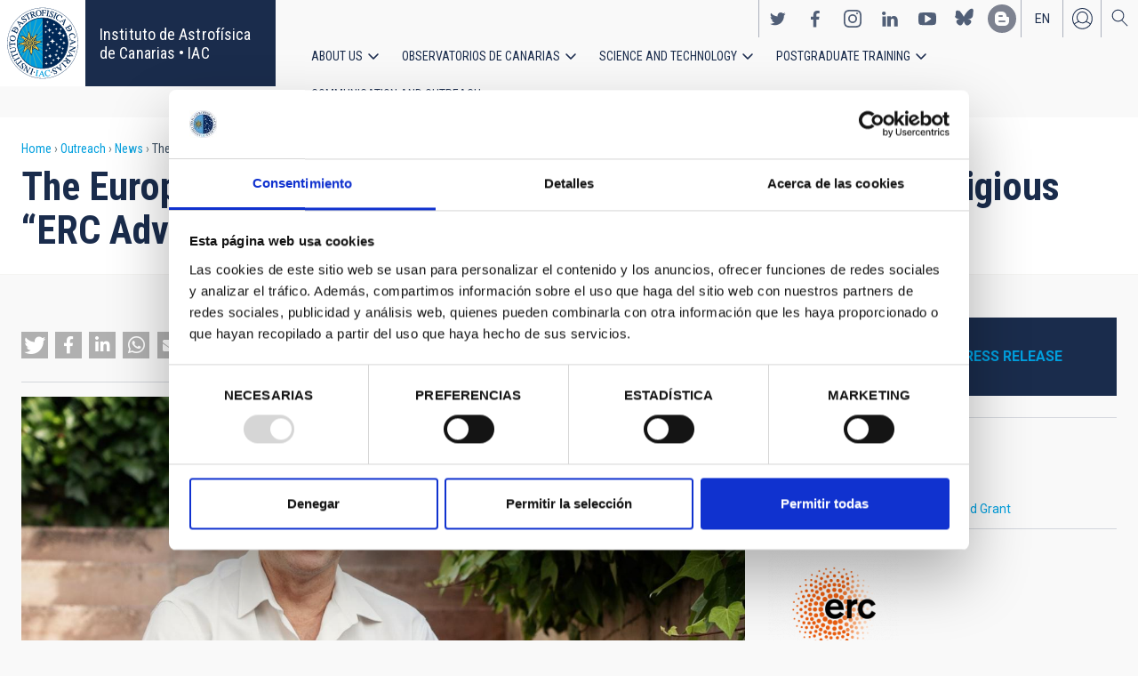

--- FILE ---
content_type: text/html; charset=UTF-8
request_url: https://iac.es/en/outreach/news/european-research-council-has-awarded-one-its-prestigious-erc-advanced-grants-iacs-substellar-project
body_size: 15483
content:
<!DOCTYPE html>
<html lang="en" dir="ltr" prefix="og: https://ogp.me/ns#" class="no-grid">
  <head>
    <meta charset="utf-8" />
<script type="text/javascript" id="Cookiebot" src="https://consent.cookiebot.com/uc.js" data-cbid="d9a33dcd-db5a-40ba-90e1-ea5800276d65" async="async"></script>
<script async src="https://www.googletagmanager.com/gtag/js?id=G-5G81CF0YXP"></script>
<script>window.dataLayer = window.dataLayer || [];function gtag(){dataLayer.push(arguments)};gtag("js", new Date());gtag("set", "developer_id.dMDhkMT", true);gtag("config", "G-5G81CF0YXP", {"groups":"default","page_placeholder":"PLACEHOLDER_page_location","allow_ad_personalization_signals":false});gtag("config", "UA-111288972-1", {"groups":"default","anonymize_ip":true,"page_placeholder":"PLACEHOLDER_page_path","allow_ad_personalization_signals":false});</script>
<meta name="description" content="The European Research Council (ERC) has awarded an ERC Advanced Grant, funding for the development of research projects at the frontiers of knowledge, to the Professor of the Higher Council for Scientific Research (CSIC) Eduardo L. Martín Guerrero de Escalante, who is an active researcher at the Instituto de Astrofísica de Canarias (IAC)." />
<link rel="canonical" href="https://iac.es/en/outreach/news/european-research-council-has-awarded-one-its-prestigious-erc-advanced-grants-iacs-substellar-project" />
<meta property="og:site_name" content="Instituto de Astrofísica de Canarias • IAC" />
<meta property="og:url" content="https://iac.es/en/outreach/news/european-research-council-has-awarded-one-its-prestigious-erc-advanced-grants-iacs-substellar-project" />
<meta property="og:title" content="The European Research Council has awarded one of its prestigious “ERC Advanced Grants” to IAC’s SUBSTELLAR project" />
<meta property="og:image" content="https://iac.es/sites/default/files/images/news/Eduardo5-Exposure.jpeg" />
<meta property="og:image:url" content="https://iac.es/sites/default/files/images/news/Eduardo5-Exposure.jpeg" />
<meta property="og:image:type" content="image/jpeg" />
<meta property="og:image:width" content="1920" />
<meta property="og:image:height" content="1441" />
<meta property="og:image:alt" content="Eduardo L. Martín" />
<meta name="twitter:card" content="summary_large_image" />
<meta name="twitter:title" content="The European Research Council has awarded one of its prestigious “ERC Advanced Grants” to IAC’s SUBSTELLAR project" />
<meta name="twitter:image:alt" content="Eduardo L. Martín" />
<meta name="twitter:image" content="https://iac.es/sites/default/files/images/news/Eduardo5-Exposure.jpeg" />
<meta name="Generator" content="Drupal 10 (https://www.drupal.org); Commerce 2" />
<meta name="MobileOptimized" content="width" />
<meta name="HandheldFriendly" content="true" />
<meta name="viewport" content="width=device-width, initial-scale=1.0" />
<link rel="alternate" hreflang="en" href="https://iac.es/en/outreach/news/european-research-council-has-awarded-one-its-prestigious-erc-advanced-grants-iacs-substellar-project" />
<link rel="alternate" hreflang="es" href="https://iac.es/es/divulgacion/noticias/el-consejo-europeo-de-investigacion-otorga-una-de-sus-prestigiosas-erc-advanced-grants-al-proyecto" />
<link rel="icon" href="/themes/custom/iac_venus/favicon.ico" type="image/vnd.microsoft.icon" />

    <title>The European Research Council has awarded one of its prestigious “ERC Advanced Grants” to IAC’s SUBSTELLAR project | Instituto de Astrofísica de Canarias • IAC</title>
    <link rel="stylesheet" media="all" href="/core/assets/vendor/jquery.ui/themes/base/core.css?t8v12g" />
<link rel="stylesheet" media="all" href="/core/assets/vendor/jquery.ui/themes/base/controlgroup.css?t8v12g" />
<link rel="stylesheet" media="all" href="/core/assets/vendor/jquery.ui/themes/base/checkboxradio.css?t8v12g" />
<link rel="stylesheet" media="all" href="/core/assets/vendor/jquery.ui/themes/base/resizable.css?t8v12g" />
<link rel="stylesheet" media="all" href="/core/assets/vendor/jquery.ui/themes/base/button.css?t8v12g" />
<link rel="stylesheet" media="all" href="/core/assets/vendor/jquery.ui/themes/base/dialog.css?t8v12g" />
<link rel="stylesheet" media="all" href="/themes/contrib/stable/css/core/components/progress.module.css?t8v12g" />
<link rel="stylesheet" media="all" href="/themes/contrib/stable/css/core/components/ajax-progress.module.css?t8v12g" />
<link rel="stylesheet" media="all" href="/themes/contrib/stable/css/system/components/align.module.css?t8v12g" />
<link rel="stylesheet" media="all" href="/themes/contrib/stable/css/system/components/fieldgroup.module.css?t8v12g" />
<link rel="stylesheet" media="all" href="/themes/contrib/stable/css/system/components/container-inline.module.css?t8v12g" />
<link rel="stylesheet" media="all" href="/themes/contrib/stable/css/system/components/clearfix.module.css?t8v12g" />
<link rel="stylesheet" media="all" href="/themes/contrib/stable/css/system/components/details.module.css?t8v12g" />
<link rel="stylesheet" media="all" href="/themes/contrib/stable/css/system/components/hidden.module.css?t8v12g" />
<link rel="stylesheet" media="all" href="/themes/contrib/stable/css/system/components/item-list.module.css?t8v12g" />
<link rel="stylesheet" media="all" href="/themes/contrib/stable/css/system/components/js.module.css?t8v12g" />
<link rel="stylesheet" media="all" href="/themes/contrib/stable/css/system/components/nowrap.module.css?t8v12g" />
<link rel="stylesheet" media="all" href="/themes/contrib/stable/css/system/components/position-container.module.css?t8v12g" />
<link rel="stylesheet" media="all" href="/themes/contrib/stable/css/system/components/reset-appearance.module.css?t8v12g" />
<link rel="stylesheet" media="all" href="/themes/contrib/stable/css/system/components/resize.module.css?t8v12g" />
<link rel="stylesheet" media="all" href="/themes/contrib/stable/css/system/components/system-status-counter.css?t8v12g" />
<link rel="stylesheet" media="all" href="/themes/contrib/stable/css/system/components/system-status-report-counters.css?t8v12g" />
<link rel="stylesheet" media="all" href="/themes/contrib/stable/css/system/components/system-status-report-general-info.css?t8v12g" />
<link rel="stylesheet" media="all" href="/themes/contrib/stable/css/system/components/tablesort.module.css?t8v12g" />
<link rel="stylesheet" media="all" href="/modules/contrib/chosen/css/chosen-drupal.css?t8v12g" />
<link rel="stylesheet" media="all" href="/core/modules/ckeditor5/css/ckeditor5.dialog.fix.css?t8v12g" />
<link rel="stylesheet" media="all" href="/libraries/shariff/shariff.complete.css?t8v12g" />
<link rel="stylesheet" media="all" href="/themes/contrib/stable/css/views/views.module.css?t8v12g" />
<link rel="stylesheet" media="all" href="/core/assets/vendor/jquery.ui/themes/base/theme.css?t8v12g" />
<link rel="stylesheet" media="all" href="/libraries/colorbox/example4/colorbox.css?t8v12g" />
<link rel="stylesheet" media="all" href="/modules/contrib/cookiebot/css/cookiebot.css?t8v12g" />
<link rel="stylesheet" media="all" href="/modules/contrib/flag/css/flag-link-ajax.css?t8v12g" />
<link rel="stylesheet" media="all" href="/modules/contrib/paragraphs/css/paragraphs.unpublished.css?t8v12g" />
<link rel="stylesheet" media="all" href="/themes/contrib/classy/css/components/action-links.css?t8v12g" />
<link rel="stylesheet" media="all" href="/themes/contrib/classy/css/components/breadcrumb.css?t8v12g" />
<link rel="stylesheet" media="all" href="/themes/contrib/classy/css/components/button.css?t8v12g" />
<link rel="stylesheet" media="all" href="/themes/contrib/classy/css/components/collapse-processed.css?t8v12g" />
<link rel="stylesheet" media="all" href="/themes/contrib/classy/css/components/container-inline.css?t8v12g" />
<link rel="stylesheet" media="all" href="/themes/contrib/classy/css/components/details.css?t8v12g" />
<link rel="stylesheet" media="all" href="/themes/contrib/classy/css/components/exposed-filters.css?t8v12g" />
<link rel="stylesheet" media="all" href="/themes/contrib/classy/css/components/field.css?t8v12g" />
<link rel="stylesheet" media="all" href="/themes/contrib/classy/css/components/form.css?t8v12g" />
<link rel="stylesheet" media="all" href="/themes/contrib/classy/css/components/icons.css?t8v12g" />
<link rel="stylesheet" media="all" href="/themes/contrib/classy/css/components/inline-form.css?t8v12g" />
<link rel="stylesheet" media="all" href="/themes/contrib/classy/css/components/item-list.css?t8v12g" />
<link rel="stylesheet" media="all" href="/themes/contrib/classy/css/components/link.css?t8v12g" />
<link rel="stylesheet" media="all" href="/themes/contrib/classy/css/components/links.css?t8v12g" />
<link rel="stylesheet" media="all" href="/themes/contrib/classy/css/components/menu.css?t8v12g" />
<link rel="stylesheet" media="all" href="/themes/contrib/classy/css/components/more-link.css?t8v12g" />
<link rel="stylesheet" media="all" href="/themes/contrib/classy/css/components/pager.css?t8v12g" />
<link rel="stylesheet" media="all" href="/themes/contrib/classy/css/components/tabledrag.css?t8v12g" />
<link rel="stylesheet" media="all" href="/themes/contrib/classy/css/components/tableselect.css?t8v12g" />
<link rel="stylesheet" media="all" href="/themes/contrib/classy/css/components/tablesort.css?t8v12g" />
<link rel="stylesheet" media="all" href="/themes/contrib/classy/css/components/tabs.css?t8v12g" />
<link rel="stylesheet" media="all" href="/themes/contrib/classy/css/components/textarea.css?t8v12g" />
<link rel="stylesheet" media="all" href="/themes/contrib/classy/css/components/ui-dialog.css?t8v12g" />
<link rel="stylesheet" media="all" href="/themes/contrib/classy/css/components/messages.css?t8v12g" />
<link rel="stylesheet" media="all" href="/themes/contrib/classy/css/components/node.css?t8v12g" />
<link rel="stylesheet" media="all" href="/themes/contrib/classy/css/components/progress.css?t8v12g" />
<link rel="stylesheet" media="all" href="/themes/contrib/classy/css/components/dialog.css?t8v12g" />
<link rel="stylesheet" media="all" href="/themes/custom/iac_venus/css/library/chosen.min.css?t8v12g" />
<link rel="stylesheet" media="all" href="/themes/custom/iac_venus/css/main.css?t8v12g" />

    <script src="/core/assets/vendor/modernizr/modernizr.min.js?v=3.11.7"></script>

  </head>
  <body class="layout-no-sidebars page-node-205421 path-node page-node-type-news">
        <a href="#main-content" class="visually-hidden focusable skip-link">
      Skip to main content
    </a>
    
      <div class="dialog-off-canvas-main-canvas" data-off-canvas-main-canvas>
    <div class="layout-container">
          <div class="region region-highlighted">
    <div data-drupal-messages-fallback class="hidden"></div>

  </div>

  
  
  <header class="header" aria-label="Site header">

    
        <div class="site-header">

            <div class="site-header-left">
          <div class="region region-header">
    <div id="block-iac-venus-branding" class="clearfix block block-system block-system-branding-block">
  
    
       <h1>
    <a href="/en" title="Home" rel="home" class="site-logo">
      <img src="/themes/custom/iac_venus/logo.svg" alt="Instituto de Astrofísica de Canarias • IAC" />
    </a>
   </h1>
        <div class="site-name">
      <a href="/en" title="Home" rel="home">Instituto de Astrofísica de Canarias • IAC</a>
    </div>
    </div>

  </div>

      </div>
      
            <div class="site-header-right">

                    <div class="region region-header-actions">
    <div id="block-nextmaintenance" class="block-content-type-basic block--view-mode-full block block-block-content block-block-content551623e1-433d-48da-8fd2-172412667ce6">
  
    
      
  </div>
<div id="block-generalsocialnetworks" class="show block block-iac-general block-social-networks-block">
  
    
      <div class="item-list"><ul class="social-networks"><li><a href="https://twitter.com/IAC_Astrofisica" class="twitter" target="_blank">https://twitter.com/IAC_Astrofisica</a></li><li><a href="https://www.facebook.com/InstitutodeAstrofisicadeCanarias" class="facebook" target="_blank">https://www.facebook.com/InstitutodeAstrofisicadeCanarias</a></li><li><a href="https://www.instagram.com/iac_astrofisica/" class="instagram" target="_blank">https://www.instagram.com/iac_astrofisica/</a></li><li><a href="https://www.linkedin.com/company/instituto-de-astrof-sica-de-canarias" class="linkedin" target="_blank">https://www.linkedin.com/company/instituto-de-astrof-sica-de-canarias</a></li><li><a href="https://www.youtube.com/user/IACvideos" class="youtube" target="_blank">https://www.youtube.com/user/IACvideos</a></li><li><a href="https://bsky.app/profile/iacastrofisica.bsky.social" class="bluesky" target="_blank">https://bsky.app/profile/iacastrofisica.bsky.social</a></li><li><a href="https://www.iac.es/es/blog/vialactea" class="blog" target="_blank">https://www.iac.es/es/blog/vialactea</a></li></ul></div>
  </div>
<div class="language-switcher-language-url block block-language block-language-blocklanguage-interface" id="block-languageswitcher" role="navigation">
  
    
      <ul data-block="block-languageswitcher"><li hreflang="en" data-drupal-link-system-path="node/205421" class="en is-active" aria-current="page"><a href="/en/outreach/news/european-research-council-has-awarded-one-its-prestigious-erc-advanced-grants-iacs-substellar-project?overridden_route_name=entity.node.canonical&amp;base_route_name=entity.node.canonical&amp;page_manager_page=node_view&amp;page_manager_page_variant=node_view-panels_variant-2&amp;page_manager_page_variant_weight=-4" class="language-link is-active" hreflang="en" data-drupal-link-system-path="node/205421" aria-current="page">en</a></li><li hreflang="es" data-drupal-link-system-path="node/205421" class="es"><a href="/es/divulgacion/noticias/el-consejo-europeo-de-investigacion-otorga-una-de-sus-prestigiosas-erc-advanced-grants-al-proyecto?overridden_route_name=entity.node.canonical&amp;base_route_name=entity.node.canonical&amp;page_manager_page=node_view&amp;page_manager_page_variant=node_view-panels_variant-2&amp;page_manager_page_variant_weight=-4" class="language-link" hreflang="es" data-drupal-link-system-path="node/205421">es</a></li></ul>
  </div>
<nav role="navigation" aria-labelledby="block-useraccount-menu" id="block-useraccount" class="block block-menu navigation menu--account">
      
  <h2 id="block-useraccount-menu">User account</h2>
  

        
              <ul data-block="block-useraccount" class="clearfix menu">
                    <li class="menu-item">
        <a href="/en/user/login" data-drupal-link-system-path="user/login">Log in</a>
              </li>
        </ul>
  


  </nav>
<div id="block-searchicon" class="block-content-type-basic block--view-mode-full block block-block-content block-block-contenta413e773-3888-4640-b90b-08fc50288f48">
  
    
      
                        <div class="clearfix text-formatted field field--name-body field--type-text-with-summary field--label-hidden field__item"><span class="search-icon"></span></div>
            
  </div>
<div id="block-burgermenu" class="block-content-type-basic block--view-mode-full block block-block-content block-block-content0eeb37c5-227f-4428-a630-6eb028d960ca">
  
    
      
                        <div class="clearfix text-formatted field field--name-body field--type-text-with-summary field--label-hidden field__item"><span class="burger-icon"></span></div>
            
  </div>

  </div>

        
                    <div class="region region-secondary-menu">
    <nav role="navigation" aria-labelledby="block-useraccount-menu-mobile-menu" id="block-useraccount-menu-mobile" class="block block-menu navigation menu--account">
      
  <h2 id="block-useraccount-menu-mobile-menu">Mobile: user account menu</h2>
  

        
              <ul data-block="block-useraccount-menu-mobile" class="clearfix menu">
                    <li class="menu-item">
        <a href="/en/user/login" data-drupal-link-system-path="user/login">Log in</a>
              </li>
        </ul>
  


  </nav>
<div class="language-switcher-language-url block block-language block-language-blocklanguage-interface" id="block-languageswitcher-mobile" role="navigation">
  
    
      <ul data-block="block-languageswitcher-mobile"><li hreflang="en" data-drupal-link-system-path="node/205421" class="en is-active" aria-current="page"><a href="/en/outreach/news/european-research-council-has-awarded-one-its-prestigious-erc-advanced-grants-iacs-substellar-project?overridden_route_name=entity.node.canonical&amp;base_route_name=entity.node.canonical&amp;page_manager_page=node_view&amp;page_manager_page_variant=node_view-panels_variant-2&amp;page_manager_page_variant_weight=-4" class="language-link is-active" hreflang="en" data-drupal-link-system-path="node/205421" aria-current="page">en</a></li><li hreflang="es" data-drupal-link-system-path="node/205421" class="es"><a href="/es/divulgacion/noticias/el-consejo-europeo-de-investigacion-otorga-una-de-sus-prestigiosas-erc-advanced-grants-al-proyecto?overridden_route_name=entity.node.canonical&amp;base_route_name=entity.node.canonical&amp;page_manager_page=node_view&amp;page_manager_page_variant=node_view-panels_variant-2&amp;page_manager_page_variant_weight=-4" class="language-link" hreflang="es" data-drupal-link-system-path="node/205421">es</a></li></ul>
  </div>
<nav role="navigation" aria-labelledby="block-iac-venus-main-menu-menu" id="block-iac-venus-main-menu" class="block block-menu navigation menu--main">
            
  <h2 class="visually-hidden" id="block-iac-venus-main-menu-menu">Main navigation</h2>
  

        
              <ul data-block="block-iac-venus-main-menu" class="clearfix menu">
                    <li class="menu-item menu-item--expanded">
        <a href="/en/about-us" data-drupal-link-system-path="about-us">About us</a>
                                <ul class="menu">
                    <li class="menu-item">
        <a href="/en/about-us" data-drupal-link-system-path="about-us">About us</a>
              </li>
                <li class="menu-item">
        <a href="/en/about-us/history" data-drupal-link-system-path="about-us/history">History</a>
              </li>
                <li class="menu-item">
        <a href="/en/about-us/organigram" data-drupal-link-system-path="about-us/organigram">Organigram</a>
              </li>
                <li class="menu-item">
        <a href="/en/about-us/scientific-advisory-committee" title="Scientific Advisory Committee" data-drupal-link-system-path="about-us/scientific-advisory-committee">Scientific Advisory Committee</a>
              </li>
                <li class="menu-item">
        <a href="/en/about-us/list-of-personnel" data-drupal-link-system-path="about-us/list-of-personnel">List of personnel</a>
              </li>
                <li class="menu-item">
        <a href="/en/about-us/employment" data-drupal-link-system-path="about-us/employment">Employment</a>
              </li>
                <li class="menu-item">
        <a href="/en/about-us/cooperation-agreements" target="_self" data-drupal-link-system-path="about-us/cooperation-agreements">Cooperation agreements</a>
              </li>
                <li class="menu-item">
        <a href="/en/about-us/annual-reports" data-drupal-link-system-path="about-us/annual-reports">Annual reports</a>
              </li>
        </ul>
  
              </li>
                <li class="menu-item menu-item--expanded">
        <a href="/en/observatorios-de-canarias" data-drupal-link-system-path="observatorios-de-canarias">Observatorios de Canarias</a>
                                <ul class="menu">
                    <li class="menu-item">
        <a href="/en/observatorios-de-canarias" data-drupal-link-system-path="observatorios-de-canarias">Observatorios de Canarias</a>
              </li>
                <li class="menu-item menu-item--collapsed">
        <a href="/en/observatorios-de-canarias/teide-observatory?page_manager_page_variant_weight=-5&amp;overridden_route_name=entity.taxonomy_term.canonical&amp;base_route_name=entity.taxonomy_term.canonical&amp;page_manager_page=taxonomy_term&amp;page_manager_page_variant=taxonomy_term-panels_variant-1" data-drupal-link-system-path="taxonomy/term/9">Teide Observatory</a>
              </li>
                <li class="menu-item menu-item--collapsed">
        <a href="/en/observatorios-de-canarias/roque-de-los-muchachos-observatory?page_manager_page_variant_weight=-5&amp;overridden_route_name=entity.taxonomy_term.canonical&amp;base_route_name=entity.taxonomy_term.canonical&amp;page_manager_page=taxonomy_term&amp;page_manager_page_variant=taxonomy_term-panels_variant-1" data-drupal-link-system-path="taxonomy/term/10">Roque de los Muchachos Observatory</a>
              </li>
                <li class="menu-item menu-item--collapsed">
        <a href="/en/observatorios-de-canarias/sky-quality" data-drupal-link-system-path="observatorios-de-canarias/sky-quality">Sky quality</a>
              </li>
                <li class="menu-item menu-item--collapsed">
        <a href="/en/observatorios-de-canarias/sky-protection" data-drupal-link-system-path="observatorios-de-canarias/sky-protection">Sky protection</a>
              </li>
                <li class="menu-item menu-item--collapsed">
        <a href="/en/observatorios-de-canarias/observing-time" data-drupal-link-system-path="observatorios-de-canarias/observing-time">Observing Time</a>
              </li>
                <li class="menu-item menu-item--collapsed">
        <a href="/en/observatorios-de-canarias/international-scientific-committee" target="_self" data-drupal-link-system-path="observatorios-de-canarias/international-scientific-committee">International Scientific Committee (CCI)</a>
              </li>
        </ul>
  
              </li>
                <li class="menu-item menu-item--expanded">
        <a href="/en/science-and-technology" data-drupal-link-system-path="science-and-technology">Science and Technology</a>
                                <ul class="menu">
                    <li class="menu-item">
        <a href="/en/science-and-technology" data-drupal-link-system-path="science-and-technology">Science and Technology</a>
              </li>
                <li class="menu-item menu-item--collapsed">
        <a href="/en/science-and-technology/astrophysical-research" data-drupal-link-system-path="science-and-technology/astrophysical-research">Astrophysical research</a>
              </li>
                <li class="menu-item menu-item--collapsed">
        <a href="/en/science-and-technology/astrophysical-instrumentation" target="_self" data-drupal-link-system-path="science-and-technology/astrophysical-instrumentation">Astrophysical instrumentation</a>
              </li>
                <li class="menu-item">
        <a href="/en/project" title="Astrophysical projects" data-drupal-link-system-path="projects">Astrophysical projects</a>
              </li>
                <li class="menu-item menu-item--collapsed">
        <a href="/en/science-and-technology/conferences-and-talks" target="_self" data-drupal-link-system-path="science-and-technology/conferences-and-talks">Conferences and talks</a>
              </li>
                <li class="menu-item">
        <a href="/en/science-and-technology/publications" target="_self" data-drupal-link-system-path="science-and-technology/publications">Publications</a>
              </li>
                <li class="menu-item menu-item--collapsed">
        <a href="/en/science-and-technology/technology-transfer-iactec" data-drupal-link-system-path="science-and-technology/technology-transfer-iactec">Technology Transfer: IACTEC</a>
              </li>
                <li class="menu-item menu-item--collapsed">
        <a href="/en/science-and-technology/technology" target="_self" data-drupal-link-system-path="science-and-technology/technology">Technology</a>
              </li>
                <li class="menu-item">
        <a href="/en/science-and-technology/early-career-programme" data-drupal-link-system-path="science-and-technology/early-career-programme">IAC Early-career visitor programme</a>
              </li>
        </ul>
  
              </li>
                <li class="menu-item menu-item--expanded">
        <a href="/en/postgraduate-training" data-drupal-link-system-path="postgraduate-training">Postgraduate Training</a>
                                <ul class="menu">
                    <li class="menu-item">
        <a href="/en/postgraduate-training" data-drupal-link-system-path="postgraduate-training">Postgraduate Training</a>
              </li>
                <li class="menu-item">
        <a href="/en/postgraduate-training/master-degree" target="_self" data-drupal-link-system-path="postgraduate-training/master-degree">Master&#039;s degree</a>
              </li>
                <li class="menu-item">
        <a href="/en/postgraduate-training/doctorate" data-drupal-link-system-path="postgraduate-training/doctorate">Doctorate</a>
              </li>
                <li class="menu-item">
        <a href="/en/postgraduate-training/grants" target="_self" data-drupal-link-system-path="postgraduate-training/grants">Grants</a>
              </li>
                <li class="menu-item">
        <a href="/en/postgraduate-training/internships" title="Postgraduate and training: Internships" data-drupal-link-system-path="postgraduate-training/internships">Internships</a>
              </li>
                <li class="menu-item">
        <a href="/en/postgraduate-training/summer-and-winter-schools" data-drupal-link-system-path="postgraduate-training/summer-and-winter-schools">Summer and Winter Schools</a>
              </li>
                <li class="menu-item">
        <a href="/en/postgraduate-training/astrophysics-department" data-drupal-link-system-path="postgraduate-training/astrophysics-department">Astrophysics Department</a>
              </li>
        </ul>
  
              </li>
                <li class="menu-item menu-item--expanded menu-item--active-trail">
        <a href="/en/outreach" data-drupal-link-system-path="outreach">Communication and Outreach</a>
                                <ul class="menu">
                    <li class="menu-item menu-item--active-trail">
        <a href="/en/outreach" data-drupal-link-system-path="outreach">Communication and Outreach</a>
              </li>
                <li class="menu-item">
        <a href="/en/outreach/news" data-drupal-link-system-path="outreach/news">News</a>
              </li>
                <li class="menu-item">
        <a href="/en/outreach/projects-and-activities" data-drupal-link-system-path="outreach/projects-and-activities">Projects and activities</a>
              </li>
                <li class="menu-item menu-item--collapsed">
        <a href="/en/outreach/multimedia-gallery" data-drupal-link-system-path="outreach/multimedia-gallery">Multimedia gallery</a>
              </li>
                <li class="menu-item menu-item--collapsed">
        <a href="/en/outreach/iac-publishing" data-drupal-link-system-path="outreach/iac-publishing">IAC publishing</a>
              </li>
                <li class="menu-item">
        <a href="/en/outreach/educational-resources" data-drupal-link-system-path="outreach/educational-resources">Educational resources</a>
              </li>
                <li class="menu-item">
        <a href="/en/outreach/visits" data-drupal-link-system-path="outreach/visits">Visits</a>
              </li>
                <li class="menu-item">
        <a href="/en/outreach/attention-to-the-media" data-drupal-link-system-path="outreach/attention-to-the-media">Attention to the media</a>
              </li>
        </ul>
  
              </li>
        </ul>
  


  </nav>
<div id="block-socialnetworks-mobile" class="block block-iac-general block-social-networks-block">
  
    
      <div class="item-list"><ul class="social-networks"><li><a href="https://twitter.com/IAC_Astrofisica" class="twitter" target="_blank">https://twitter.com/IAC_Astrofisica</a></li><li><a href="https://www.facebook.com/InstitutodeAstrofisicadeCanarias" class="facebook" target="_blank">https://www.facebook.com/InstitutodeAstrofisicadeCanarias</a></li><li><a href="https://www.instagram.com/iac_astrofisica/" class="instagram" target="_blank">https://www.instagram.com/iac_astrofisica/</a></li><li><a href="https://www.linkedin.com/company/instituto-de-astrof-sica-de-canarias" class="linkedin" target="_blank">https://www.linkedin.com/company/instituto-de-astrof-sica-de-canarias</a></li><li><a href="https://www.youtube.com/user/IACvideos" class="youtube" target="_blank">https://www.youtube.com/user/IACvideos</a></li><li><a href="https://bsky.app/profile/iacastrofisica.bsky.social" class="bluesky" target="_blank">https://bsky.app/profile/iacastrofisica.bsky.social</a></li><li><a href="https://www.iac.es/es/blog/vialactea" class="blog" target="_blank">https://www.iac.es/es/blog/vialactea</a></li></ul></div>
  </div>

  </div>

        
      </div>
          </div>

                <div class="region region-searcher">
    <div class="views-exposed-form block block-views block-views-exposed-filter-blocksearch-solr-search-solr-page" data-drupal-selector="views-exposed-form-search-solr-search-solr-page" id="block-exposedformsearch-solrsearch-solr-page-3">
  
    
      <form data-block="block-exposedformsearch-solrsearch-solr-page-3" action="/en/search" method="get" id="views-exposed-form-search-solr-search-solr-page" accept-charset="UTF-8">
  <div class="form--inline clearfix">
  <div class="js-form-item form-item js-form-type-textfield form-type-textfield js-form-item-search form-item-search">
      <label for="edit-search">Search</label>
        <input data-drupal-selector="edit-search" type="text" id="edit-search" name="search" value="" size="30" maxlength="128" class="form-text" />

        </div>
<div class="js-form-item form-item js-form-type-select form-type-select js-form-item-tdc-type form-item-tdc-type">
      <label for="edit-tdc-type--2">Content</label>
        <select data-drupal-selector="edit-tdc-type" id="edit-tdc-type--2" name="tdc_type" class="form-select"><option value="" selected="selected">- Any -</option><option value="agreement">Agreement</option><option value="blog">Blog</option><option value="conference">Conference</option><option value="document">Document</option><option value="job">Employment</option><option value="event">Event</option><option value="subsidy">Grant</option><option value="image">Image</option><option value="installation">Installation</option><option value="news">News</option><option value="project">Project</option><option value="publication">Publication</option><option value="talk">Talk</option><option value="video">Video</option></select>
        </div>
<div class="js-form-item form-item js-form-type-select form-type-select js-form-item-sort-by form-item-sort-by">
      <label for="edit-sort-by">Sort by</label>
        <select data-drupal-selector="edit-sort-by" id="edit-sort-by" name="sort_by" class="form-select"><option value="search_api_relevance" selected="selected">Relevance</option><option value="created">Date</option><option value="title">Title</option></select>
        </div>
<div class="js-form-item form-item js-form-type-select form-type-select js-form-item-sort-order form-item-sort-order">
      <label for="edit-sort-order">Order</label>
        <select data-drupal-selector="edit-sort-order" id="edit-sort-order" name="sort_order" class="form-select"><option value="ASC">Asc</option><option value="DESC" selected="selected">Desc</option></select>
        </div>
<div class="js-form-item form-item js-form-type-select form-type-select js-form-item-items-per-page form-item-items-per-page">
      <label for="edit-items-per-page">Items per page</label>
        <select data-drupal-selector="edit-items-per-page" id="edit-items-per-page" name="items_per_page" class="form-select"><option value="30" selected="selected">30</option><option value="60">60</option><option value="90">90</option></select>
        </div>
<div data-drupal-selector="edit-actions" class="form-actions js-form-wrapper form-wrapper" id="edit-actions"><input data-drupal-selector="edit-submit-search-solr" type="submit" id="edit-submit-search-solr" value="Search" class="button js-form-submit form-submit" />
</div>

</div>

</form>

  </div>

  </div>

    
  </header>
  

  
        <div class="region region-breadcrumb">
    <div id="block-iac-venus-breadcrumbs" class="block block-system block-system-breadcrumb-block">
  
    
        <nav class="breadcrumb" role="navigation" aria-labelledby="system-breadcrumb">
    <h2 id="system-breadcrumb" class="visually-hidden">Breadcrumb</h2>
    <ol>
          <li>
                  <a href="/en">Home</a>
              </li>
          <li>
                  <a href="/en/outreach">Outreach</a>
              </li>
          <li>
                  <a href="/en/outreach/news">News</a>
              </li>
          <li>
                  The European Research Council has awarded one of its prestigious “ERC Advanced Grants” to IAC’s SUBSTELLAR project
              </li>
        </ol>
  </nav>

  </div>
<div id="block-iac-venus-page-title" class="block block-core block-page-title-block">
  
    
      
  <h1 class="page-title">The European Research Council has awarded one of its prestigious “ERC Advanced Grants” to IAC’s SUBSTELLAR project</h1>


  </div>

  </div>

  
  
  
  <main>
    <a id="main-content" tabindex="-1"></a>    <div class="layout-wrapper">
      <div class="layout-content">
          <div class="region region-content">
    <div id="block-iac-venus-content" class="block block-system block-system-main-block">
  
    
      <div class="flex-layout">
      <div class="region-content-wrapper">
    <div class="region-content">
              <div class="block-region-main"><div class="block--view-mode-default block block-ctools block-entity-viewnode">
  
    
      
<article data-history-node-id="205421" class="node node--type-news node--view-mode-default">

  
    

  
  <div class="node__content">
    
<div  class="wrapper-content">
    



<div class="wrapper-actions">
        <div class="block block-shariff block-shariff-block">
  
    
      <div class="shariff"   data-services="[&quot;twitter&quot;,&quot;facebook&quot;,&quot;linkedin&quot;,&quot;whatsapp&quot;,&quot;mail&quot;]" data-theme="grey" data-css="complete" data-orientation="horizontal" data-mail-url="mailto:" data-button-style="icon" data-lang="en">
    
        
</div>

  </div>

  
    
  
</div>
<div  class="wrapper-image">
    
                        <div class="field field--name-field-shared-image field--type-image field--label-hidden field__item">
<a href="https://iac.es/sites/default/files/styles/color/public/images/news/Eduardo5-Exposure.jpeg?itok=2YBZteO_" aria-label="{&quot;title&quot;:&quot;Eduardo L. Martín&quot;,&quot;alt&quot;:&quot;Eduardo L. Martín&quot;}" role="button"  title="Eduardo L. Martín" data-colorbox-gallery="gallery-all-dG51TfuVy4I" class="colorbox" aria-controls="colorbox-sqVsvPfkzGs" data-cbox-img-attrs="{&quot;title&quot;:&quot;Eduardo L. Martín&quot;,&quot;alt&quot;:&quot;Eduardo L. Martín&quot;}"><img id="colorbox-sqVsvPfkzGs" src="/sites/default/files/styles/crop_rectangle_21x9_to_1280/public/images/news/Eduardo5-Exposure.jpeg?h=022642a6&amp;itok=eTr7XWYn" width="1280" height="549" alt="Eduardo L. Martín" title="Eduardo L. Martín" loading="lazy" class="image-style-crop-rectangle-21x9-to-1280" />

</a>
</div>
            
                        <div class="field field--name-field-shared-image-caption field--type-string field--label-hidden field__item">Eduardo L. Martín, profesor de investigación del CSIC en el IAC, que ha recibido el ERC Advanced Grant. Crédito: Inés Bonet (IAC)</div>
            
  </div>
<div  class="wrapper-details">
    
    <div class="field field--name-field-shared-published-at field--type-datetime field--label-inline">
        <div class="field__label">Advertised on</div>
                                    <div class="field__item"><time datetime="2022-10-27T12:00:00Z" class="datetime">10/27/2022 - 14:26</time>
</div>
                            </div>

    <div class="field field--name-field-shared-person field--type-entity-reference-revisions field--label-inline">
        <div class="field__label">Authors</div>
                <div class="field__items">
                                        <div class="field__item">  <div class="paragraph paragraph--type--organizational-unit paragraph--view-mode--institutional">
          
                        <div class="field field--name-field-shared-organizational-unit field--type-entity-reference field--label-hidden field__item"><a href="/en/organizational-unit/institut-projetstechnol-transfer-unit" hreflang="en">INSTITUT. PROJETS&amp;TECHNOL. TRANSFER UNIT</a></div>
            
      </div>
</div>
                                </div>
            </div>

  </div>
<div  class="wrapper-body">
    
                        <div class="clearfix text-formatted field field--name-body field--type-text-with-summary field--label-hidden field__item"><p>The European Research Council (ERC) has awarded an <em>ERC Advanced Grant, </em>funding for the development of research projects at the frontiers of knowledge, to the Professor of the Higher Council for Scientific Research (CSIC) <strong>Eduardo L. Martín Guerrero de Escalante, </strong>who is an active researcher at the Instituto de Astrofísica de Canarias (IAC). The project, entitled “Substellar Science with the Euclid Space Mission“ (SUBSTELLAR) has, as one of its main objectives, the use of data from the future space telescope Euclid to increase our knowledge of objects with substellar masses (brown dwarfs and exoplanets) and their connections with the evolution of the Milky Way.</p>

<p><span><span><span><span><span><span><span><span>SUBSTELLAR will begin in January 2023 and during its five years of activity it will be involved in important collaborations with prestigious international centres such as the University of Bordeaux and the University of California. From the IAC Eduardo L. Martín will coordinate a working team of up to seven researchers, and will enjoy the backing of the </span></span></span></span></span></span></span>Transfer and Institutional Actions Office<span><span><span><span><span><span><span> (OTAI), and of the Research Division of the IAC.</span></span></span></span></span></span></span></span></p>

<p><span><span><span><span><span><span><span><span>Eduardo L. Martín has a doctorate in Physics from the University of La Laguna (ULL) and is Research Professor of the CSIC at the IAC. He was the co-discoverer of the first brown dwarfs in 1995, together with Professors Rafael Rebolo and Maria Rosa Zapatero Osorio. He has long and wide experience of observational techniques in the optical and infrared, as well as in research of the properties of stars with very low mass, and of even less massive objects in the Milky Way, a field in which he is recognised as a leading world expert. From 2012 he has been a member of the Euclid Science Team, appointed by the European Space Agency (ESA).</span></span></span></span></span></span></span></span></p>

<p><span><span><span><span><span><span><span><span>“With this new award there are four research programmes at the IAC which are being funded directly by the ERC” says <strong>Rafael Rebolo</strong>, the Director of the IAC. “SUBSTELLAR will tackle problems of brown dwarfs which are still unsolved. This is a field which the IAC developed as pionerer in the 1990’s with the direct participation of Eduardo L. Martín, who made many highly relevant contribution in this area,” he concludes.</span></span></span></span></span></span></span></span></p>

<p><span><span><span><span><span><span><span><strong><em><span>The ERC Grants</span></em></strong></span></span></span></span></span></span></span></p>

<p><span><span><span><span><span><span><span><span>The ERC’s mission is to support high risk research which also has potentially high impact in any scientific area. Among the different types of grants the <em>ERC Advanced Grants</em> stand out as they offer the greatest economic support to an individual, normally 2.5 million euros. Awarding this kind of grants the ERC hopes that new and unexpected scientific and technological discoveries will be made. In the second case discoveries which could form the basis of new industries, the markets and the social innovations of the future. </span></span></span></span></span></span></span></span></p>

<p><span><span><span><span><span><span><span><strong><span>Contact: </span></strong></span></span></span></span></span></span></span></p>

<p><span><span><span><span><span><span><span>Eduardo L. Martín Guerrero de Escalante: </span></span></span></span></span></span></span><span><span><span><span><span><span><span><span class="spamspan"><span class="u">ege</span> [at] <span class="d">iac.es</span><span class="t"> (<span>ege (at) iac.es</span>)</span></span></span></span></span></span></span></span></span></p></div>
            
    <div class="field field--name-field-shared-news field--type-entity-reference field--label-above">
        <div class="field__label">Related news</div>
                <div class="field__items">
                                        <div class="field__item">
<article data-history-node-id="202273" class="node node--type-news node--promoted node--sticky node--view-mode-teaser">

  
    

  
  <div class="node__content">
    
                        <div class="field field--name-field-news-image field--type-entity-reference field--label-hidden field__item"><article class="media media--type-image media--view-mode-news-tease">
  
      
                        <div class="field field--name-field-media-image field--type-image field--label-hidden field__item">  <img loading="lazy" src="/sites/default/files/styles/crop_square_2_2_to_320px/public/images/media/image/WISE1810_tama%C3%B1os_relativos_4K_ENG_final_0.jpeg?h=4faf3286&amp;itok=vJ073HA7" width="320" height="320" alt="WISE1810 - Metal-poor brown dwarf" title="WISE1810 - Metal-poor brown dwarf" class="image-style-crop-square-2-2-to-320px" />


</div>
            
  </article>
</div>
            
<div  class="wrapper-content">
    
<div  class="wrapper-info">
    
<div  class="wrapper-pre-title">
    
            <div class="field field--name-field-news-type field--type-entity-reference field--label-hidden field__items">
                            <div class="field__item"><a href="/en/tipo-de-noticia/press-release" hreflang="en">Press release</a></div>
                    </div>
    
  </div>
<div  class="wrapper-title">
      
                        <div class="field field--name-title field--type-string field--label-hidden field__item"><a href="/en/outreach/news/ancient-brown-dwarf-our-cosmic-neighbourhood" hreflang="en">An ancient brown dwarf in our cosmic neighbourhood</a></div>
            
  </div>
<div  class="wrapper-body">
    
                        <div class="clearfix text-formatted field field--name-body field--type-text-with-summary field--label-hidden field__item">  A study, led by the Instituto de Astrofísica de Canarias (IAC), has confirmed the presence of an unusual metal-poor brown dwarf less than 30 light-years away from the Sun. Its proximity could suggest a possible overabundance of brown dwarfs formed in the early stages of the Milky Way. Several telescopes located at the observatories of Roque de Los Muchachos (La Palma) and Calar Alto (Almería) have been used in the investigation. The results are published in the journal Astronomy and Astrophysics. On a cosmic scale, our immediate neighbourhood is composed of just a few hundred stars and brown

</div>
            
<div  class="wrapper-date">
    
    <div class="field field--name-field-shared-published-at field--type-datetime field--label-inline">
        <div class="field__label">Advertised on</div>
                                    <div class="field__item"><time datetime="2022-07-22T12:00:00Z" class="datetime">07/22/2022 - 11:24</time>
</div>
                            </div>

  </div>
  </div>
  </div>



<div class="wrapper-actions">
    
    

  <div class="wrapper-actions node__links">
    <ul class="links inline">
      <li class="node-readmore">
        <a href="/en/outreach/news/ancient-brown-dwarf-our-cosmic-neighbourhood"
           rel=""
           title="An ancient brown dwarf in our cosmic neighbourhood"
           hreflang="en">
          <span>Read more</span>
        </a>
      </li>
    </ul>
  </div>

  
</div>
  </div>
  </div>

</article>
</div>
                            <div class="field__item">
<article data-history-node-id="199553" class="node node--type-news node--view-mode-teaser">

  
    

  
  <div class="node__content">
    
                        <div class="field field--name-field-shared-image field--type-image field--label-hidden field__item">  <img loading="lazy" src="/sites/default/files/styles/crop_square_2_2_to_320px/public/images/news/abin_enanas_marrones_litio_ESP_4K_ult.jpg?h=9270f73a&amp;itok=VBgDWLbQ" width="320" height="320" alt="Lithium in Brown Dwarf" title="Lithium in Brown Dwarf" class="image-style-crop-square-2-2-to-320px" />


</div>
            
<div  class="wrapper-content">
    
<div  class="wrapper-info">
    
<div  class="wrapper-pre-title">
    
            <div class="field field--name-field-news-type field--type-entity-reference field--label-hidden field__items">
                            <div class="field__item"><a href="/en/tipo-de-noticia/press-release" hreflang="en">Press release</a></div>
                    </div>
    
  </div>
<div  class="wrapper-title">
      
                        <div class="field field--name-title field--type-string field--label-hidden field__item"><a href="/en/outreach/news/astronomers-discover-ancient-brown-dwarf-lithium-deposits-intact" hreflang="en">Astronomers discover ancient brown dwarf with lithium deposits intact</a></div>
            
  </div>
<div  class="wrapper-body">
    
                        <div class="clearfix text-formatted field field--name-body field--type-text-with-summary field--label-hidden field__item">  A team of researchers at the Instituto de Astrofísica de Canarias (IAC) and the Instituto Nacional de Astrofísica, Óptica y Electrónica (INAOE), Mexico, has discovered lithium in the oldest and coldest brown dwarf where the presence of this valuable element has been confirmed so far. This substellar object, called Reid 1B, preserves intact the earliest known lithium deposit in our cosmic neighbourhood, dating back to a time before the formation of the binary system to which it belongs. The discovery was made using the OSIRIS spectrograph on the Gran Telescopio Canarias (GTC), at the Roque de

</div>
            
<div  class="wrapper-date">
    
    <div class="field field--name-field-shared-published-at field--type-datetime field--label-inline">
        <div class="field__label">Advertised on</div>
                                    <div class="field__item"><time datetime="2021-11-24T12:00:00Z" class="datetime">11/24/2021 - 17:02</time>
</div>
                            </div>

  </div>
  </div>
  </div>



<div class="wrapper-actions">
    
    

  <div class="wrapper-actions node__links">
    <ul class="links inline">
      <li class="node-readmore">
        <a href="/en/outreach/news/astronomers-discover-ancient-brown-dwarf-lithium-deposits-intact"
           rel=""
           title="Astronomers discover ancient brown dwarf with lithium deposits intact"
           hreflang="en">
          <span>Read more</span>
        </a>
      </li>
    </ul>
  </div>

  
</div>
  </div>
  </div>

</article>
</div>
                                </div>
            </div>

  </div>
  </div>
<div  class="wrapper-sidebar">
    
<div  class="wrapper-floating">
    
<div  class="wrapper-pre-content">
    
<div  class="wrapper-categories">
    
    <div class="field field--name-field-news-type field--type-entity-reference field--label-inline">
        <div class="field__label">News type</div>
                <div class="field__items">
                                        <div class="field__item"><a href="/en/tipo-de-noticia/press-release" hreflang="en">Press release</a></div>
                                </div>
            </div>

  </div>
  </div>
<div  class="wrapper-labels">
    
            <div class="field field--name-field-shared-topic field--type-entity-reference field--label-hidden field__items">
                            <div class="field__item"><a href="/en/topic/grant" hreflang="en">Grant</a></div>
                    </div>
    
            <div class="field field--name-field-shared-audience field--type-entity-reference field--label-hidden field__items">
                            <div class="field__item"><a href="/en/audience/communications-media" hreflang="en">Communications media</a></div>
                    </div>
    
            <div class="field field--name-field-shared-investigacion-line field--type-entity-reference field--label-hidden field__items">
                            <div class="field__item"><a href="/en/lines-research/stellar-interstellar-physics-feei" hreflang="en">Stellar &amp; Interstellar Physics (FEEI)</a></div>
                    </div>
    
            <div class="field field--name-field-shared-astrophysical field--type-entity-reference field--label-hidden field__items">
                            <div class="field__item"><a href="/en/astrofisicas/brown-dwarf-stars" hreflang="en">Brown dwarf stars</a></div>
                            <div class="field__item"><a href="/en/astrofisicas/exoplanets" hreflang="en">Exoplanets</a></div>
                    </div>
    
            <div class="field field--name-field-shared-free-tags field--type-entity-reference field--label-hidden field__items">
                            <div class="field__item"><a href="/en/etiquetas-libres/substellar" hreflang="en">substellar</a></div>
                            <div class="field__item"><a href="/en/free-tags/euclid" hreflang="en">EUCLID</a></div>
                            <div class="field__item"><a href="/en/etiquetas-libres/erc-advanced-grant" hreflang="en">ERC Advanced Grant</a></div>
                    </div>
    
  </div>
            <div class="field field--name-field-shared-found field--type-entity-reference field--label-hidden field__items">
                            <div class="field__item"><div id="taxonomy-term-148" class="taxonomy-term vocabulary-fund">
  
    
  <div class="content">
    
                        <div class="field field--name-field-shared-image field--type-image field--label-hidden field__item">  <img loading="lazy" src="/sites/default/files/styles/logos_content/public/images/found/FINANC%20ERC.png?itok=BNAv6nwJ" width="147" height="140" alt="ERC" title="European Recearch Council" class="image-style-logos-content" />


</div>
            
                        <div class="field field--name-field-shared-url field--type-link field--label-hidden field__item"><a href="https://ec.europa.eu/programmes/horizon2020/en/h2020-section/european-research-council">https://ec.europa.eu/programmes/horizon2020/en/h2020-section/european-research-…</a></div>
            
  </div>
</div>
</div>
                            <div class="field__item"><div id="taxonomy-term-8101" class="taxonomy-term vocabulary-fund">
  
    
  <div class="content">
    
                        <div class="field field--name-field-shared-image field--type-image field--label-hidden field__item">  <img loading="lazy" src="/sites/default/files/styles/logos_content/public/images/found/SUBSTELLAR_LOGO_NEGRO_h500px.png?itok=qm2u5buL" width="320" height="91" alt="Logo of the ERC Advanced Grant SUBSTELLAR" title="SUBSTELLAR ERC Advanced Grant" class="image-style-logos-content" />


</div>
            
  </div>
</div>
</div>
                            <div class="field__item"><div id="taxonomy-term-8076" class="taxonomy-term vocabulary-fund">
  
    
  <div class="content">
    
                        <div class="field field--name-field-shared-image field--type-image field--label-hidden field__item">  <img loading="lazy" src="/sites/default/files/styles/logos_content/public/images/found/financ_eu_funded.png?itok=7_qUy6En" width="320" height="107" alt="Funded by European Union" title="Funded by European Union" class="image-style-logos-content" />


</div>
            
  </div>
</div>
</div>
                    </div>
    
  </div>
  </div>
  </div>

</article>

  </div>
<div class="views-element-container block block-views block-views-blocknews-news-related">
  
      <h2>It may interest you</h2>
    
      <div><div class="view view-news view-id-news view-display-id-news_related js-view-dom-id-9c98d4805b7f5a887ab4a53d91f13f547081f4809772003fd71b6c444ee45f85">
  
    
      
      <div class="view-content">
      <div class="item-list">
  
  <ul>

          <li>
<article data-history-node-id="235630" class="node node--type-news node--promoted node--sticky node--view-mode-teaser">

  
    

  
  <div class="node__content">
    
                        <div class="field field--name-field-shared-image field--type-image field--label-hidden field__item">  <img loading="lazy" src="/sites/default/files/styles/crop_square_2_2_to_320px/public/images/news/pr_image_v3.jpg?h=0f31b70c&amp;itok=BcDWklSA" width="320" height="320" alt="Artistic impression of the V Sagittae star system, where a superdense white dwarf extracts matter from its larger companion. Unable to assimilate all the transferred mass, a bright ring of gas forms around it." title="Artistic impression of the V Sagittae star system, where a superdense white dwarf extracts matter from its larger companion. Unable to assimilate all the transferred mass, a bright ring of gas forms around it." class="image-style-crop-square-2-2-to-320px" />


</div>
            
<div  class="wrapper-content">
    
<div  class="wrapper-info">
    
<div  class="wrapper-pre-title">
    
            <div class="field field--name-field-news-type field--type-entity-reference field--label-hidden field__items">
                            <div class="field__item"><a href="/en/tipo-de-noticia/press-release" hreflang="en">Press release</a></div>
                    </div>
    
  </div>
<div  class="wrapper-title">
      
                        <div class="field field--name-title field--type-string field--label-hidden field__item"><a href="/en/outreach/news/iac-and-ull-participate-discovery-unusual-stellar-dance-could-culminate-explosion-visible-earth" hreflang="en">The IAC and the ULL participate in the discovery of an unusual ‘stellar dance’ that could culminate in an explosion visible from Earth</a></div>
            
  </div>
<div  class="wrapper-body">
    
                        <div class="clearfix text-formatted field field--name-body field--type-text-with-summary field--label-hidden field__item">  A greedy white dwarf star in our own Milky Way galaxy is devouring its closest celestial companion at a rate never seen before, according to an international study involving the Instituto de Astrofisica de Canarias (IAC) and the University of La Laguna (ULL). The research, published in the journal Monthly Notices of the Royal Astronomical Society , found the double star, named V Sagittae, is burning unusually bright as the super-dense white dwarf is gorging on its larger twin in a feeding frenzy. Experts think the stars are locked in an "extraterrestrial tango" as they orbit each other every

</div>
            
<div  class="wrapper-date">
    
    <div class="field field--name-field-shared-published-at field--type-datetime field--label-inline">
        <div class="field__label">Advertised on</div>
                                    <div class="field__item"><time datetime="2025-09-10T12:00:00Z" class="datetime">09/10/2025 - 07:00:00</time>
</div>
                            </div>

  </div>
  </div>
  </div>



<div class="wrapper-actions">
    
    

  <div class="wrapper-actions node__links">
    <ul class="links inline">
      <li class="node-readmore">
        <a href="/en/outreach/news/iac-and-ull-participate-discovery-unusual-stellar-dance-could-culminate-explosion-visible-earth"
           rel=""
           title="The IAC and the ULL participate in the discovery of an unusual ‘stellar dance’ that could culminate in an explosion visible from Earth"
           hreflang="en">
          <span>Read more</span>
        </a>
      </li>
    </ul>
  </div>

  
</div>
  </div>
  </div>

</article>
</li>
          <li>
<article data-history-node-id="237721" class="node node--type-news node--promoted node--sticky node--view-mode-teaser">

  
    

  
  <div class="node__content">
    
                        <div class="field field--name-field-shared-image field--type-image field--label-hidden field__item">  <img loading="lazy" src="/sites/default/files/styles/crop_square_2_2_to_320px/public/images/news/Grancain_GTC.jpg?h=3b757970&amp;itok=OQiyoaxw" width="320" height="320" alt="GRANCAIN instrument installed on the Gran Telescopio Canarias (GTC or Grantecan)" title="GRANCAIN instrument installed on the Gran Telescopio Canarias (GTC or Grantecan)" class="image-style-crop-square-2-2-to-320px" />


</div>
            
<div  class="wrapper-content">
    
<div  class="wrapper-info">
    
<div  class="wrapper-pre-title">
    
            <div class="field field--name-field-news-type field--type-entity-reference field--label-hidden field__items">
                            <div class="field__item"><a href="/en/tipo-de-noticia/press-release" hreflang="en">Press release</a></div>
                    </div>
    
  </div>
<div  class="wrapper-title">
      
                        <div class="field field--name-title field--type-string field--label-hidden field__item"><a href="/en/outreach/news/grancain-first-instrument-use-gtcs-adaptive-optics-integrated-telescope" hreflang="en">GRANCAIN, the first instrument to use the GTC&#039;s adaptive optics, is integrated into the telescope</a></div>
            
  </div>
<div  class="wrapper-body">
    
                        <div class="clearfix text-formatted field field--name-body field--type-text-with-summary field--label-hidden field__item">  During October, the Adaptive Optics System team at the Gran Telescopio Canarias (GTCAO) of the Instituto de Astrofísica de Canarias (IAC), in collaboration with the technical team at the Gran Telescopio Canarias (GTC or Grantecan), successfully completed the integration of the GRANCAIN instrument into the world's largest optical-infrared telescope. The installation was carried out at the GTCAO outlet on the telescope's Nasmyth B platform, a key step in initiating performance testing of the new adaptive optics system. This is the first scientific instrument to operate using the GTC's adaptive

</div>
            
<div  class="wrapper-date">
    
    <div class="field field--name-field-shared-published-at field--type-datetime field--label-inline">
        <div class="field__label">Advertised on</div>
                                    <div class="field__item"><time datetime="2025-12-04T12:00:00Z" class="datetime">12/04/2025 - 13:36:18</time>
</div>
                            </div>

  </div>
  </div>
  </div>



<div class="wrapper-actions">
    
    

  <div class="wrapper-actions node__links">
    <ul class="links inline">
      <li class="node-readmore">
        <a href="/en/outreach/news/grancain-first-instrument-use-gtcs-adaptive-optics-integrated-telescope"
           rel=""
           title="GRANCAIN, the first instrument to use the GTC&#039;s adaptive optics, is integrated into the telescope"
           hreflang="en">
          <span>Read more</span>
        </a>
      </li>
    </ul>
  </div>

  
</div>
  </div>
  </div>

</article>
</li>
          <li>
<article data-history-node-id="231188" class="node node--type-news node--promoted node--sticky node--view-mode-teaser">

  
    

  
  <div class="node__content">
    
                        <div class="field field--name-field-shared-image field--type-image field--label-hidden field__item">  <img loading="lazy" src="/sites/default/files/styles/crop_square_2_2_to_320px/public/images/news/conjunto_planetas_4K.jpg?h=1f5d5618&amp;itok=nxRl7l5G" width="320" height="320" alt="Super-earth in the habitable zone of a Sun-like Star/Gabriel Pérez (IAC)" title="Super-earth in the habitable zone of a Sun-like Star/Gabriel Pérez (IAC)" class="image-style-crop-square-2-2-to-320px" />


</div>
            
<div  class="wrapper-content">
    
<div  class="wrapper-info">
    
<div  class="wrapper-pre-title">
    
            <div class="field field--name-field-news-type field--type-entity-reference field--label-hidden field__items">
                            <div class="field__item"><a href="/en/tipo-de-noticia/press-release" hreflang="en">Press release</a></div>
                    </div>
    
  </div>
<div  class="wrapper-title">
      
                        <div class="field field--name-title field--type-string field--label-hidden field__item"><a href="/en/outreach/news/iac-confirms-existence-super-earth-habitable-zone-sun-star" hreflang="en">The IAC confirms the existence of a Super-earth in the habitable zone of a Sun-like Star</a></div>
            
  </div>
<div  class="wrapper-body">
    
                        <div class="clearfix text-formatted field field--name-body field--type-text-with-summary field--label-hidden field__item">  The Instituto de Astrofísica de Canarias (IAC) and the Universidad de La Laguna (ULL) has confirmed the discovery of a super-Earth orbiting in the habitable zone of HD 20794, a nearby Sun-like star. This discovery, the result of over two decades of observations, opens a window to future studies of Earth-like planetary atmospheres. The search for planets in the habitable zone of Sun-like stars is crucial for understanding the possibility of life beyond Earth and for studying conditions similar to those that enabled the development of life on our own planet. In this context, HD 20794, a star

</div>
            
<div  class="wrapper-date">
    
    <div class="field field--name-field-shared-published-at field--type-datetime field--label-inline">
        <div class="field__label">Advertised on</div>
                                    <div class="field__item"><time datetime="2025-01-28T12:00:00Z" class="datetime">01/28/2025 - 10:00:00</time>
</div>
                            </div>

  </div>
  </div>
  </div>



<div class="wrapper-actions">
    
    

  <div class="wrapper-actions node__links">
    <ul class="links inline">
      <li class="node-readmore">
        <a href="/en/outreach/news/iac-confirms-existence-super-earth-habitable-zone-sun-star"
           rel=""
           title="The IAC confirms the existence of a Super-earth in the habitable zone of a Sun-like Star"
           hreflang="en">
          <span>Read more</span>
        </a>
      </li>
    </ul>
  </div>

  
</div>
  </div>
  </div>

</article>
</li>
    
  </ul>

</div>

    </div>
  
          </div>
</div>

  </div>
<div class="block block-iac-general block-go-back-block">
  
    
      <a href="https://iac.es/en/outreach/news/european-research-council-has-awarded-one-its-prestigious-erc-advanced-grants-iacs-substellar-project" class="go-back-link">Go back</a>
  </div>
</div>
                      </div>
  </div>
  </div>

  </div>

  </div>

      </div>
                </div>  </main>

  
    <footer>
        <div class="site-prefooter">
        <div class="region region-pre-footer">
    <div id="block-footerbanners" class="block-content-type-banner block--view-mode-minimal block block-block-content block-block-content4ab42b30-7701-43c4-a039-d744c9f6aad2">
  
    
      
            <div class="field field--name-field-shared-banner field--type-entity-reference-revisions field--label-hidden field__items">
                            <div class="field__item">  <div class="paragraph paragraph--type--banner paragraph--view-mode--minimal">
          
                        <div class="field field--name-field-shared-image field--type-image field--label-hidden field__item">  <img loading="lazy" src="/sites/default/files/styles/scale_width_222px/public/images/banners/70px-Logo-Ministerio-Ciencia.png?itok=U4G1qR6f" width="222" height="58" alt="Gobierno de España - Ministerio de Ciencia" title="Gobierno de España - Ministerio de Ciencia" class="image-style-scale-width-222px" />


</div>
            
                        <div class="field field--name-field-shared-link field--type-link field--label-hidden field__item"><a href="https://www.ciencia.gob.es" target="_blank" rel="nofollow">https://www.ciencia.gob.es</a></div>
            
      </div>
</div>
                            <div class="field__item">  <div class="paragraph paragraph--type--banner paragraph--view-mode--minimal">
          
                        <div class="field field--name-field-shared-image field--type-image field--label-hidden field__item">  <img loading="lazy" src="/sites/default/files/styles/scale_width_222px/public/images/banners/gob_canarias_color_negro_80.png?itok=_zd_DVsZ" width="140" height="80" alt="Gobierno de Canarias" title="Gobierno de Canarias" class="image-style-scale-width-222px" />


</div>
            
                        <div class="field field--name-field-shared-link field--type-link field--label-hidden field__item"><a href="http://www.gobiernodecanarias.org" target="_blank" rel="nofollow">http://www.gobiernodecanarias.org</a></div>
            
      </div>
</div>
                            <div class="field__item">  <div class="paragraph paragraph--type--banner paragraph--view-mode--minimal">
          
                        <div class="field field--name-field-shared-image field--type-image field--label-hidden field__item">  <img loading="lazy" src="/sites/default/files/styles/scale_width_222px/public/images/banners/ULL%20%281%29.png?itok=P72qVd_p" width="169" height="80" alt="Universidad de La Laguna" title="Universidad de La Laguna" class="image-style-scale-width-222px" />


</div>
            
                        <div class="field field--name-field-shared-link field--type-link field--label-hidden field__item"><a href="https://www.ull.es" target="_blank" rel="nofollow">https://www.ull.es</a></div>
            
      </div>
</div>
                            <div class="field__item">  <div class="paragraph paragraph--type--banner paragraph--view-mode--minimal">
          
                        <div class="field field--name-field-shared-image field--type-image field--label-hidden field__item">  <img loading="lazy" src="/sites/default/files/styles/scale_width_222px/public/images/banners/csic_nuevo_color_1000x256_tran.png?itok=ffC7mTWr" width="219" height="56" alt="CSIC" title="CSIC" class="image-style-scale-width-222px" />


</div>
            
                        <div class="field field--name-field-shared-link field--type-link field--label-hidden field__item"><a href="http://www.csic.es" target="_blank" rel="nofollow">http://www.csic.es</a></div>
            
      </div>
</div>
                    </div>
    
  </div>

  </div>

    </div>
            <div class="site-footer">
                <div class="region region-footer">
    <nav role="navigation" aria-labelledby="block-footer-general-information-menu-menu" id="block-footer-general-information-menu" class="block block-menu navigation menu--footer">
      
  <h2 id="block-footer-general-information-menu-menu">General information</h2>
  

        
              <ul data-block="block-footer-general-information-menu" class="clearfix menu">
                    <li class="menu-item">
        <a href="/en/contact" data-drupal-link-system-path="contact">Contact</a>
              </li>
                <li class="menu-item">
        <a href="/en/how-to-get-to-the-iac" data-drupal-link-system-path="how-to-get-to-the-iac">How to get to the IAC</a>
              </li>
                <li class="menu-item">
        <a href="/en/list-of-personnel" data-drupal-link-system-path="list-of-personnel">List of personnel</a>
              </li>
                <li class="menu-item">
        <a href="/en/library" data-drupal-link-system-path="library">Library</a>
              </li>
                <li class="menu-item">
        <a href="/en/general-register" target="_self" data-drupal-link-system-path="general-register">General register</a>
              </li>
        </ul>
  


  </nav>
<nav role="navigation" aria-labelledby="block-footer-about-menu-menu" id="block-footer-about-menu" class="block block-menu navigation menu--footer">
      
  <h2 id="block-footer-about-menu-menu">About the IAC</h2>
  

        
              <ul data-block="block-footer-about-menu" class="clearfix menu">
                    <li class="menu-item">
        <a href="/en/legislation" target="_self" data-drupal-link-system-path="legislation">Legislation</a>
              </li>
                <li class="menu-item">
        <a href="/en/transparency" target="_self" data-drupal-link-system-path="transparency">Transparency</a>
              </li>
                <li class="menu-item">
        <a href="/en/code-of-ethics-anti-fraud-policy" data-drupal-link-system-path="code-of-ethics-anti-fraud-policy">Code of ethics and anti-fraud policy</a>
              </li>
                <li class="menu-item menu-item--collapsed">
        <a href="/en/gender-equality-policy" target="_self" data-drupal-link-system-path="gender-equality-policy">Gender Equality Policy</a>
              </li>
                <li class="menu-item menu-item--collapsed">
        <a href="/en/environment-and-sustainability" data-drupal-link-system-path="environment-and-sustainability">Environment and Sustainability</a>
              </li>
                <li class="menu-item">
        <a href="/en/iac-projects" target="_self" data-drupal-link-system-path="iac-projects">IAC Projects</a>
              </li>
                <li class="menu-item">
        <a href="/en/external-funding" target="_self" data-drupal-link-system-path="external-funding">External funding</a>
              </li>
                <li class="menu-item">
        <a href="/en/severoochoa" data-drupal-link-system-path="severoochoa">Severo Ochoa Programme</a>
              </li>
                <li class="menu-item">
        <a href="/en/iac-friends" target="_self" data-drupal-link-system-path="iac-friends">IAC Friends</a>
              </li>
        </ul>
  


  </nav>
<nav role="navigation" aria-labelledby="block-footer-iac-portal-menu-menu" id="block-footer-iac-portal-menu" class="block block-menu navigation menu--footer">
      
  <h2 id="block-footer-iac-portal-menu-menu">IAC Portal</h2>
  

        
              <ul data-block="block-footer-iac-portal-menu" class="clearfix menu">
                    <li class="menu-item">
        <a href="/en/sitemap" target="_self" data-drupal-link-system-path="sitemap">Sitemap</a>
              </li>
                <li class="menu-item">
        <a href="/en/privacy-policies" target="_self" data-drupal-link-system-path="privacy-policies">Privacy policy</a>
              </li>
                <li class="menu-item">
        <a href="/en/legal-notice" target="_self" data-drupal-link-system-path="legal-notice">Legal notice</a>
              </li>
                <li class="menu-item">
        <a href="/en/cookies-policy" target="_self" data-drupal-link-system-path="cookies-policy">Cookies policy</a>
              </li>
                <li class="menu-item">
        <a href="/en/accessibility" target="_self" data-drupal-link-system-path="accessibility">Accessibility</a>
              </li>
        </ul>
  


  </nav>
<nav role="navigation" aria-labelledby="block-footer-other-menu-menu" id="block-footer-other-menu" class="block block-menu navigation menu--footer">
      
  <h2 id="block-footer-other-menu-menu">Other links</h2>
  

        
              <ul data-block="block-footer-other-menu" class="clearfix menu">
                    <li class="menu-item">
        <a href="/en/employment" target="_self" data-drupal-link-system-path="employment">Employment</a>
              </li>
                <li class="menu-item">
        <a href="/en/tenders" target="_self" data-drupal-link-system-path="tenders">Tenders</a>
              </li>
                <li class="menu-item">
        <a href="/en/institutional-branding" data-drupal-link-system-path="institutional-branding">Institutional branding</a>
              </li>
                <li class="menu-item">
        <a href="/en/rss?page_manager_page_variant_weight=10&amp;overridden_route_name=entity.node.canonical&amp;base_route_name=entity.node.canonical&amp;page_manager_page=node_view&amp;page_manager_page_variant=node_view-panels_variant-7" data-drupal-link-system-path="node/191693">RSS</a>
              </li>
                <li class="menu-item">
        <a href="https://iac.sede.gob.es" title="Electronic services site">Electronic services site</a>
              </li>
                <li class="menu-item">
        <a href="/en/ethics-channel" data-drupal-link-system-path="ethics-channel">Ethics channel</a>
              </li>
        </ul>
  


  </nav>

  </div>

                      <div class="region region-post-footer">
    <div id="block-postfooter-newsletterlink" class="block-content-type-link block--view-mode-default block block-block-content block-block-content1b068732-1a20-4871-93f0-6b723ee16846">
  
      <h2>PostFooter &gt; Newsletter link</h2>
    
      
                        <div class="field field--name-field-shared-title field--type-string field--label-hidden field__item">Newsletter</div>
            
            <div class="field field--name-field-shared-extended-link field--type-entity-reference-revisions field--label-hidden field__items">
                            <div class="field__item">  <div class="paragraph paragraph--type--link paragraph--view-mode--default">
          
                        <div class="field field--name-field-shared-link field--type-link field--label-hidden field__item"><a href="/en/newsletter" target="_self">Join our Newsletter</a></div>
            
      </div>
</div>
                    </div>
    
  </div>
<div id="block-footer-socialnetworks" class="block block-iac-general block-social-networks-block">
  
    
      <div class="item-list"><ul class="social-networks"><li><a href="https://twitter.com/IAC_Astrofisica" class="twitter" target="_blank">https://twitter.com/IAC_Astrofisica</a></li><li><a href="https://www.facebook.com/InstitutodeAstrofisicadeCanarias" class="facebook" target="_blank">https://www.facebook.com/InstitutodeAstrofisicadeCanarias</a></li><li><a href="https://www.instagram.com/iac_astrofisica/" class="instagram" target="_blank">https://www.instagram.com/iac_astrofisica/</a></li><li><a href="https://www.linkedin.com/company/instituto-de-astrof-sica-de-canarias" class="linkedin" target="_blank">https://www.linkedin.com/company/instituto-de-astrof-sica-de-canarias</a></li><li><a href="https://www.youtube.com/user/IACvideos" class="youtube" target="_blank">https://www.youtube.com/user/IACvideos</a></li><li><a href="https://bsky.app/profile/iacastrofisica.bsky.social" class="bluesky" target="_blank">https://bsky.app/profile/iacastrofisica.bsky.social</a></li><li><a href="https://www.iac.es/es/blog/vialactea" class="blog" target="_blank">https://www.iac.es/es/blog/vialactea</a></li></ul></div>
  </div>
<div id="block-copyright-block" class="block block-drupal-toolkit-copyright block-drupal-toolkit-copyright-block">
  
    
      <div class="copyright-block">Instituto de Astrofísica de Canarias • IAC</div>

  </div>

  </div>

          </div>
      </footer>
  
  <div class="back-to-top"></div>
  <div class="star-wars-tie"></div>
  <div class="star-wars-x-wing"></div>

</div>
  </div>

    
    <script type="application/json" data-drupal-selector="drupal-settings-json">{"path":{"baseUrl":"\/","pathPrefix":"en\/","currentPath":"node\/205421","currentPathIsAdmin":false,"isFront":false,"currentLanguage":"en"},"pluralDelimiter":"\u0003","suppressDeprecationErrors":true,"ajaxPageState":{"libraries":"[base64]","theme":"iac_venus","theme_token":null},"ajaxTrustedUrl":{"\/en\/search":true},"google_analytics":{"account":"G-5G81CF0YXP","trackOutbound":true,"trackMailto":true,"trackTel":true,"trackDownload":true,"trackDownloadExtensions":"7z|aac|arc|arj|asf|asx|avi|bin|csv|doc(x|m)?|dot(x|m)?|exe|flv|gif|gz|gzip|hqx|jar|jpe?g|js|mp(2|3|4|e?g)|mov(ie)?|msi|msp|pdf|phps|png|ppt(x|m)?|pot(x|m)?|pps(x|m)?|ppam|sld(x|m)?|thmx|qtm?|ra(m|r)?|sea|sit|tar|tgz|torrent|txt|wav|wma|wmv|wpd|xls(x|m|b)?|xlt(x|m)|xlam|xml|z|zip","trackColorbox":true},"cookiebot":{"message_placeholder_cookieconsent_optout_marketing_show":false,"message_placeholder_cookieconsent_optout_marketing":"\u003Cdiv class=\u0022cookiebot cookieconsent-optout-marketing\u0022\u003E\n\t\u003Cdiv class=\u0022cookieconsent-optout-marketing__inner\u0022\u003E\n\t\t\u003Cp\u003EPlease \u003Ca class=\u0022cookieconsent-optout-marketing__cookiebot-renew\u0022 href=\u0022!cookiebot_renew\u0022\u003Eaccept marketing-cookies\u003C\/a\u003E to view this embedded content from \u003Ca class=\u0022cookieconsent-optout-marketing__from-src-url\u0022 href=\u0022!cookiebot_from_src_url\u0022 target=\u0022_blank\u0022\u003E!cookiebot_from_src_url\u003C\/a\u003E\u003C\/p\u003E\n\n\t\u003C\/div\u003E\n\u003C\/div\u003E\n"},"field_group":{"html_element":{"mode":"default","context":"view","settings":{"classes":"wrapper-actions","id":"","element":"div","show_label":false,"label_element":"h3","attributes":"","effect":"none","speed":"fast"}}},"nodeviewcount":{"url":"\/en\/nodeviewcount\/updateCounter","data":{"205421":{"nid":"205421","uid":0,"uip":"18.221.87.91","view_mode":"default"}}},"colorbox":{"opacity":"0.85","current":"{current} of {total}","previous":"\u00ab Prev","next":"Next \u00bb","close":"Close","maxWidth":"98%","maxHeight":"98%","fixed":true,"mobiledetect":true,"mobiledevicewidth":"480px"},"chosen":{"selector":"select:visible","minimum_single":20,"minimum_multiple":20,"minimum_width":0,"use_relative_width":false,"options":{"disable_search":false,"disable_search_threshold":0,"allow_single_deselect":false,"add_helper_buttons":false,"search_contains":true,"placeholder_text_multiple":"Choose some options","placeholder_text_single":"Choose an option","no_results_text":"No results match","max_shown_results":null,"inherit_select_classes":true}},"user":{"uid":0,"permissionsHash":"1d3d3323f71efba7630d867a7ef1a881abc3a6e830d6c6721447567965c331e7"}}</script>
<script src="/core/assets/vendor/jquery/jquery.min.js?v=3.7.1"></script>
<script src="/core/assets/vendor/once/once.min.js?v=1.0.1"></script>
<script src="/core/misc/drupalSettingsLoader.js?v=10.5.6"></script>
<script src="/core/misc/drupal.js?v=10.5.6"></script>
<script src="/core/misc/drupal.init.js?v=10.5.6"></script>
<script src="/core/assets/vendor/jquery.ui/ui/version-min.js?v=10.5.6"></script>
<script src="/core/assets/vendor/jquery.ui/ui/data-min.js?v=10.5.6"></script>
<script src="/core/assets/vendor/jquery.ui/ui/disable-selection-min.js?v=10.5.6"></script>
<script src="/core/assets/vendor/jquery.ui/ui/jquery-patch-min.js?v=10.5.6"></script>
<script src="/core/assets/vendor/jquery.ui/ui/scroll-parent-min.js?v=10.5.6"></script>
<script src="/core/assets/vendor/jquery.ui/ui/unique-id-min.js?v=10.5.6"></script>
<script src="/core/assets/vendor/jquery.ui/ui/focusable-min.js?v=10.5.6"></script>
<script src="/core/assets/vendor/jquery.ui/ui/keycode-min.js?v=10.5.6"></script>
<script src="/core/assets/vendor/jquery.ui/ui/plugin-min.js?v=10.5.6"></script>
<script src="/core/assets/vendor/jquery.ui/ui/widget-min.js?v=10.5.6"></script>
<script src="/core/assets/vendor/jquery.ui/ui/labels-min.js?v=10.5.6"></script>
<script src="/core/assets/vendor/jquery.ui/ui/widgets/controlgroup-min.js?v=10.5.6"></script>
<script src="/core/assets/vendor/jquery.ui/ui/form-reset-mixin-min.js?v=10.5.6"></script>
<script src="/core/assets/vendor/jquery.ui/ui/widgets/mouse-min.js?v=10.5.6"></script>
<script src="/core/assets/vendor/jquery.ui/ui/widgets/checkboxradio-min.js?v=10.5.6"></script>
<script src="/core/assets/vendor/jquery.ui/ui/widgets/draggable-min.js?v=10.5.6"></script>
<script src="/core/assets/vendor/jquery.ui/ui/widgets/resizable-min.js?v=10.5.6"></script>
<script src="/core/assets/vendor/jquery.ui/ui/widgets/button-min.js?v=10.5.6"></script>
<script src="/core/assets/vendor/jquery.ui/ui/widgets/dialog-min.js?v=10.5.6"></script>
<script src="/core/assets/vendor/tabbable/index.umd.min.js?v=6.2.0"></script>
<script src="/core/assets/vendor/tua-body-scroll-lock/tua-bsl.umd.min.js?v=10.5.6"></script>
<script src="/modules/contrib/chosen/js/chosen-bef.js?t8v12g"></script>
<script src="/libraries/chosen/chosen.jquery.min.js?v=2.2.1"></script>
<script src="/modules/contrib/chosen/js/chosen.js?v=1.7.0"></script>
<script src="/libraries/colorbox/jquery.colorbox-min.js?v=10.5.6"></script>
<script src="/modules/contrib/colorbox/js/colorbox.js?v=10.5.6"></script>
<script src="https://cdn.jsdelivr.net/npm/js-cookie@3.0.5/dist/js.cookie.min.js"></script>
<script src="/modules/contrib/cookiebot/js/cookiebot.js?t8v12g"></script>
<script src="/core/misc/progress.js?v=10.5.6"></script>
<script src="/core/assets/vendor/loadjs/loadjs.min.js?v=4.3.0"></script>
<script src="/core/misc/debounce.js?v=10.5.6"></script>
<script src="/core/misc/announce.js?v=10.5.6"></script>
<script src="/core/misc/message.js?v=10.5.6"></script>
<script src="/core/misc/ajax.js?v=10.5.6"></script>
<script src="/themes/contrib/stable/js/ajax.js?v=10.5.6"></script>
<script src="/core/misc/displace.js?v=10.5.6"></script>
<script src="/core/misc/jquery.tabbable.shim.js?v=10.5.6"></script>
<script src="/core/misc/position.js?v=10.5.6"></script>
<script src="/core/misc/dialog/dialog-deprecation.js?v=10.5.6"></script>
<script src="/core/misc/dialog/dialog.js?v=10.5.6"></script>
<script src="/core/misc/dialog/dialog.position.js?v=10.5.6"></script>
<script src="/core/misc/dialog/dialog.jquery-ui.js?v=10.5.6"></script>
<script src="/core/modules/ckeditor5/js/ckeditor5.dialog.fix.js?v=10.5.6"></script>
<script src="/core/misc/dialog/dialog.ajax.js?v=10.5.6"></script>
<script src="/modules/contrib/flag/js/flag-action_link_flash.js?v=10.5.6"></script>
<script src="/modules/contrib/google_analytics/js/google_analytics.js?v=10.5.6"></script>
<script src="/themes/custom/iac_venus/js/library/slick.min.js?t8v12g"></script>
<script src="/themes/custom/iac_venus/js/utils/functions.js?t8v12g"></script>
<script src="/themes/custom/iac_venus/js/utils/iframeHeight.js?t8v12g"></script>
<script src="/themes/custom/iac_venus/js/accordions.js?t8v12g"></script>
<script src="/themes/custom/iac_venus/js/back-to-top.js?t8v12g"></script>
<script src="/themes/custom/iac_venus/js/iac-venus.js?t8v12g"></script>
<script src="/themes/custom/iac_venus/js/forms.js?t8v12g"></script>
<script src="/themes/custom/iac_venus/js/header.js?t8v12g"></script>
<script src="/themes/custom/iac_venus/js/fullmap.js?t8v12g"></script>
<script src="/themes/custom/iac_venus/js/language-switcher.js?t8v12g"></script>
<script src="/themes/custom/iac_venus/js/left-sidebar-menu.js?t8v12g"></script>
<script src="/themes/custom/iac_venus/js/messages.js?t8v12g"></script>
<script src="/themes/custom/iac_venus/js/rrss.js?t8v12g"></script>
<script src="/themes/custom/iac_venus/js/searcher.js?t8v12g"></script>
<script src="/themes/custom/iac_venus/js/tables.js?t8v12g"></script>
<script src="/themes/custom/iac_venus/js/user-login.js?t8v12g"></script>
<script src="/themes/custom/iac_venus/js/use-slick.js?t8v12g"></script>
<script src="/themes/custom/iac_venus/js/custom.js?t8v12g"></script>
<script src="/themes/custom/iac_venus/js/sidebar.js?t8v12g"></script>
<script src="/themes/custom/iac_venus/js/food-booking-service.js?t8v12g"></script>
<script src="/themes/custom/iac_venus/js/exposed_filters.js?t8v12g"></script>
<script src="/themes/custom/iac_venus/js/blog-hover-colorbox.js?t8v12g"></script>
<script src="/modules/contrib/nodeviewcount/nodeviewcount.js?t8v12g"></script>
<script src="/libraries/shariff/shariff.complete.js?v=10.5.6"></script>
<script src="/modules/contrib/spamspan/js/spamspan.js?v=10.5.6"></script>

  </body>
</html>


--- FILE ---
content_type: text/javascript
request_url: https://iac.es/themes/custom/iac_venus/js/left-sidebar-menu.js?t8v12g
body_size: 1031
content:
(function (Drupal, $) {
    $(document).ready(function () {

        // Magic sidebar menu.
        var el,
            topPos,
            newTop,
            mainNav = $(".region-sidebar-first > nav > .menu , .block-region-left-sidebar > nav > .menu ");

        // Create spam for arrow drop down arrow in mobile.
        $('.region-sidebar-first > nav:not(.sidebar-menu-open) > .menu .menu-item--expanded, .block-region-left-sidebar > nav:not(.sidebar-menu-open) > .menu .menu-item--expanded').append('<span class="down-arrow"></span>');
        $('.region-sidebar-first > nav:not(.sidebar-menu-open) > .menu > li, .block-region-left-sidebar > nav:not(.sidebar-menu-open)  > .menu > li').addClass('first-level');

        if (mainNav.length) {

            mainNav.append($("<li class='magic-line'></li>"));

            var magicLine = $(".magic-line");


            if(($(".region-sidebar-first > nav > .menu > li.menu-item--active-trail, .block-region-left-sidebar > nav > .menu > li.menu-item--active-trail ").length) || ($(".region-sidebar-first > nav > .menu .is-active,.block-region-left-sidebar > nav > .menu .is-active").length)){

                if($(".region-sidebar-first > nav > .menu > li.menu-item--active-trail, .block-region-left-sidebar > nav > .menu > li.menu-item--active-trail").length){
                    magicLine
                        .css("height", $(".region-sidebar-first > nav > .menu > li.menu-item--active-trail, .block-region-left-sidebar > nav > .menu > li.menu-item--active-trail").closest('.first-level').height())
                        .css("top", $(".region-sidebar-first > nav > .menu > li.menu-item--active-trail, .block-region-left-sidebar > nav > .menu > li.menu-item--active-trail").closest('.first-level').position().top);
                }else if($(".region-sidebar-first > nav > .menu .is-active, .block-region-left-sidebar > nav > .menu .is-active").length){
                    magicLine
                        .css("height", $(".region-sidebar-first > nav > .menu .is-active, .block-region-left-sidebar > nav > .menu .is-active").closest('.first-level').height())
                        .css("top", $(".region-sidebar-first > nav > .menu .is-active, .block-region-left-sidebar > nav > .menu .is-active").closest('.first-level').position().top);
                }
            }else{
                magicLine
                    .css("height", 0)
                    .css("top", 0);
            }

            magicLine
                .data("origTop", magicLine.position().top)
                .data("origHeight", magicLine.height());

            $(".region-sidebar-first > nav > .menu > li, .block-region-left-sidebar > nav > .menu > li").hover(function () {
                el = $(this);
                topPos = el.position().top;
                newTop = el.height();
                magicLine.stop().animate({
                    top: topPos,
                    height: newTop
                });
            }, function () {
                magicLine.stop().animate({
                    top: magicLine.data("origTop"),
                    height: magicLine.data("origHeight"),
                });
            });
        }

        // if the option is active, the lists that contain it are displayed and the arrow changes to open position.
        var fatherMenu = $('.region-sidebar-first > nav a.is-active, .block-region-left-sidebar > nav a.is-active').parents('.menu');
        if ($('.region-sidebar-first > nav a, .block-region-left-sidebar > nav a').hasClass('is-active')) {
            fatherMenu.slideDown();
            fatherMenu.siblings('.down-arrow').addClass('active');
            $('.region-sidebar-first > nav a.is-active, .block-region-left-sidebar > nav a.is-active').parents('li').children('a').addClass('is-active');

        }else if($('.region-sidebar-first > nav li, .block-region-left-sidebar > nav li').hasClass('menu-item--active-trail')){
            var fatherMenuMenuItem = $('.region-sidebar-first > nav li.menu-item--active-trail, .block-region-left-sidebar > nav li.menu-item--active-trail').parents('.menu');
            fatherMenuMenuItem.slideDown();
            fatherMenuMenuItem.siblings('.down-arrow').addClass('active');

        }

        $('.region-sidebar-first > nav:not(.sidebar-menu-open) .menu .menu-item--expanded .down-arrow, .block-region-left-sidebar > nav:not(.sidebar-menu-open) .menu .menu-item--expanded .down-arrow').on('click', function () {
            $(this).toggleClass('active');
            if ($(this).hasClass('active')) {
                $(this).siblings('.menu').slideDown();
                var heig = $(this).closest('.first-level').height();
                magicLine.animate({
                    height: heig
                });
            } else {
                $(this).siblings('.menu').slideUp();
            }
        });

      $('.region-sidebar-first > nav.menu-item > a, .block-region-left-sidebar > nav.menu-item > a').each(function() {
        if($(this).attr('href') === ''){
          $(this).addClass('not-link');
        }
      });
    });
})(Drupal, jQuery);


--- FILE ---
content_type: image/svg+xml
request_url: https://iac.es/themes/custom/iac_venus/images/arrow-right-cyan.svg
body_size: 289
content:
<svg xmlns="http://www.w3.org/2000/svg" width="15" height="14" viewBox="0 0 15 14">
    <g fill="none" fill-rule="evenodd" stroke="#009FDE" stroke-linecap="round" stroke-linejoin="round" stroke-width="2">
        <path d="M7.5 1l6.211 5.778L7.5 12.556M12.917 6.778H1.36"/>
    </g>
</svg>
